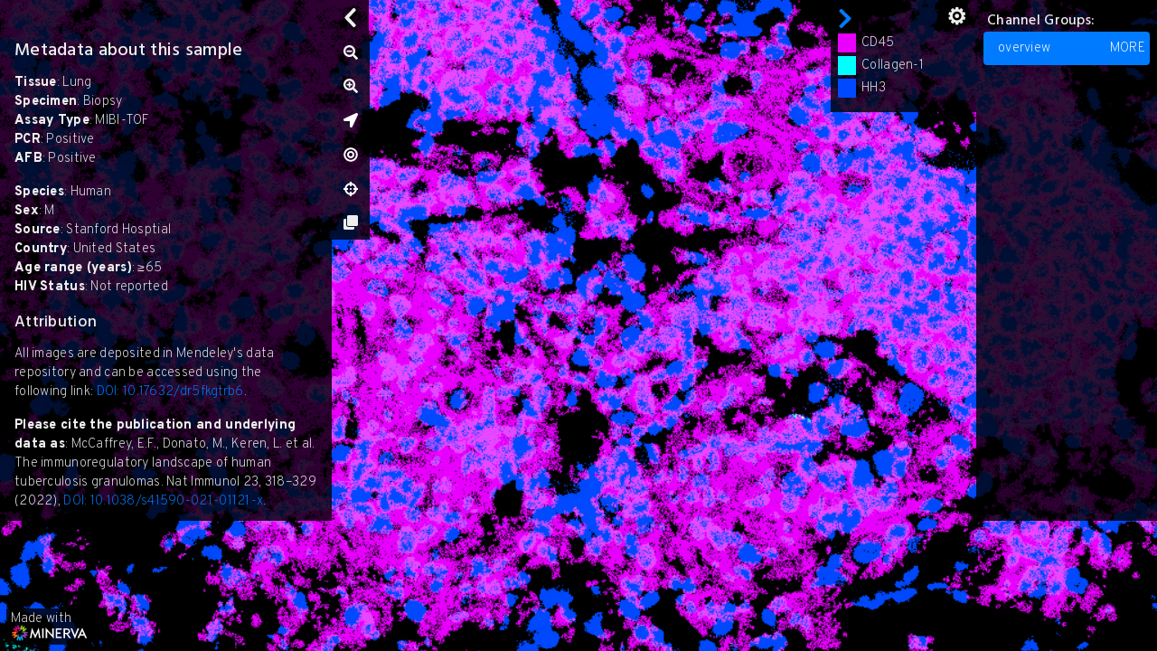

--- FILE ---
content_type: text/html; charset=utf-8
request_url: https://labsyspharm.github.io/mccaffrey-2022/Patient8-2
body_size: 2055
content:
<!DOCTYPE html>
<html lang="en-US" class="h-100">

<head>
  <meta charset='utf-8'>
  <meta http-equiv="X-UA-Compatible" content="IE=edge">
  <meta name="viewport" content="width=device-width, initial-scale=0.9">
  <link rel="stylesheet" href="/mccaffrey-2022/assets/css/style.css?v="> <!-- Begin Jekyll SEO tag v2.8.0 -->
<title>Patient 8 Sample 2 (McCaffrey 2022) | McCaffrey 2022</title>
<meta name="generator" content="Jekyll v3.9.3" />
<meta property="og:title" content="Patient 8 Sample 2 (McCaffrey 2022)" />
<meta property="og:locale" content="en_US" />
<meta name="description" content="McCaffrey 2022" />
<meta property="og:description" content="McCaffrey 2022" />
<meta property="og:site_name" content="McCaffrey 2022" />
<meta property="og:type" content="website" />
<meta name="twitter:card" content="summary" />
<meta property="twitter:title" content="Patient 8 Sample 2 (McCaffrey 2022)" />
<script type="application/ld+json">
{"@context":"https://schema.org","@type":"WebPage","description":"McCaffrey 2022","headline":"Patient 8 Sample 2 (McCaffrey 2022)","url":"/mccaffrey-2022/Patient8-2.html"}</script>
<!-- End Jekyll SEO tag -->

</head>

<body class="d-flex flex-column h-100">
    <!-- style="position:relative" -->

  
  
  

  

  
  

    <div style="height:100%" id="minerva-browser"></div>

    <script defer src="https://use.fontawesome.com/releases/v5.2.0/js/all.js" integrity="sha384-4oV5EgaV02iISL2ban6c/RmotsABqE4yZxZLcYMAdG7FAPsyHYAPpywE9PJo+Khy" crossorigin="anonymous"></script>
    <script src="https://cdn.jsdelivr.net/npm/es6-promise@4/dist/es6-promise.min.js"></script>
    <script src="https://cdn.jsdelivr.net/npm/es6-promise@4/dist/es6-promise.auto.min.js"></script> 
    <script src="https://cdn.jsdelivr.net/npm/minerva-browser@3.19.2/build/bundle.js"></script>
    <script>
        const exhibit = {"Images":[{"Name":"i0","Description":"","Path":"https://s3.amazonaws.com/www.cycif.org/mccaffrey-2022/Patient8-2","Width":1024,"Height":1024,"MaxLevel":0}],"Header":"# Metadata about this sample  \n\n**Tissue**: Lung  \n**Specimen**: Biopsy  \n**Assay Type**: MIBI-TOF  \n**PCR**: Positive  \n**AFB**: Positive  \n\n**Species**: Human  \n**Sex**: M  \n**Source**: Stanford Hosptial  \n**Country**: United States  \n**Age range (years)**: ≥65  \n**HIV Status**: Not reported  \n\n### Attribution \nAll images are deposited in Mendeley's data repository and can be accessed using the following link: [DOI: 10.17632/dr5fkgtrb6](https://doi.org/10.17632/dr5fkgtrb6).  \n\n**Please cite the publication and underlying data as**: McCaffrey, E.F., Donato, M., Keren, L. et al. The immunoregulatory landscape of human tuberculosis granulomas. Nat Immunol 23, 318–329 (2022), [DOI: 10.1038/s41590-021-01121-x](https://doi.org/10.1038/s41590-021-01121-x).  \n\n### Sample Identifiers  \n**Sample Name**: Patient8-2  \n**Patient ID**: 8  ","Rotation":0,"Layout":{"Grid":[["i0"]]},"Stories":[{"Name":"","Description":"","Waypoints":[]}],"Channels":[{"Rendered":false,"Name":"CD45","Path":"CD45_13__CD45"},{"Rendered":false,"Name":"Collagen-1","Path":"Collagen-1_17__Collagen-1"},{"Rendered":false,"Name":"HH3","Path":"HH3_23__HH3"},{"Rendered":false,"Name":"Au","Path":"Au_0__Au"},{"Rendered":false,"Name":"CD103","Path":"CD103_1__CD103"},{"Rendered":false,"Name":"CD11b","Path":"CD11b_2__CD11b"},{"Rendered":false,"Name":"CD11c","Path":"CD11c_3__CD11c"},{"Rendered":false,"Name":"CD14","Path":"CD14_4__CD14"},{"Rendered":false,"Name":"CD163","Path":"CD163_5__CD163"},{"Rendered":false,"Name":"CD16","Path":"CD16_6__CD16"},{"Rendered":false,"Name":"CD206","Path":"CD206_7__CD206"},{"Rendered":false,"Name":"CD209","Path":"CD209_8__CD209"},{"Rendered":false,"Name":"CD20","Path":"CD20_9__CD20"},{"Rendered":false,"Name":"CD31","Path":"CD31_10__CD31"},{"Rendered":false,"Name":"CD36","Path":"CD36_11__CD36"},{"Rendered":false,"Name":"CD3","Path":"CD3_12__CD3"},{"Rendered":false,"Name":"CD4","Path":"CD4_14__CD4"},{"Rendered":false,"Name":"CD68","Path":"CD68_15__CD68"},{"Rendered":false,"Name":"CD8","Path":"CD8_16__CD8"},{"Rendered":false,"Name":"C","Path":"C_18__C"},{"Rendered":false,"Name":"E-cadherin","Path":"E-cadherin_19__E-cadherin"},{"Rendered":false,"Name":"Foxp3","Path":"Foxp3_20__Foxp3"},{"Rendered":false,"Name":"gdTCR","Path":"gdTCR_21__gdTCR"},{"Rendered":false,"Name":"H3K9Ac","Path":"H3K9Ac_22__H3K9Ac"},{"Rendered":false,"Name":"HLA-Class-1","Path":"HLA-Class-1_24__HLA-Class-1"},{"Rendered":false,"Name":"HLA-DR-DQ-DP","Path":"HLA-DR-DQ-DP_25__HLA-DR-DQ-DP"},{"Rendered":false,"Name":"IDO","Path":"IDO_26__IDO"},{"Rendered":false,"Name":"IFNg","Path":"IFNg_27__IFNg"},{"Rendered":false,"Name":"iNOS","Path":"iNOS_28__iNOS"},{"Rendered":false,"Name":"Keratin-pan","Path":"Keratin-pan_29__Keratin-pan"},{"Rendered":false,"Name":"Ki67","Path":"Ki67_30__Ki67"},{"Rendered":false,"Name":"Lag3","Path":"Lag3_31__Lag3"},{"Rendered":false,"Name":"MastChyTry","Path":"MastChyTry_32__MastChyTry"},{"Rendered":false,"Name":"MPO","Path":"MPO_33__MPO"},{"Rendered":false,"Name":"NaKATPase","Path":"NaKATPase_34__NaKATPase"},{"Rendered":false,"Name":"Na","Path":"Na_35__Na"},{"Rendered":false,"Name":"PD-1","Path":"PD-1_36__PD-1"},{"Rendered":false,"Name":"PD-L1","Path":"PD-L1_37__PD-L1"},{"Rendered":false,"Name":"SMA","Path":"SMA_38__SMA"},{"Rendered":false,"Name":"Vimentin","Path":"Vimentin_39__Vimentin"}],"Groups":[{"Name":"overview","Colors":["e900ff","00ffff","0049ff"],"Channels":["CD45","Collagen-1","HH3"],"Descriptions":["","",""]}],"Masks":[],"PixelsPerMicron":0,"FirstGroup":"overview","Name":"Patient8-2","FirstViewport":{"Pan":[0.5,0.5],"Zoom":1.0}};
        const image_path = "https://s3.amazonaws.com/www.cycif.org/mccaffrey-2022/Patient8-2";
        /* Overwrite image path from config */
        if (image_path.length > 0) {
          exhibit.Images.forEach(img => img.Path = image_path);
        }
        window.viewer = MinervaStory.default.build_page({
          embedded: true,
          hideWelcome: true,
          id: "minerva-browser",
          exhibit: exhibit,
          homeUrl: ""
        });
        document.getElementsByClassName("minerva-legend")[0].style.top = "4em";
        document.getElementsByClassName("minerva-sidebar-menu")[0].style.top = "4em";
    </script>
</body>

</html>
